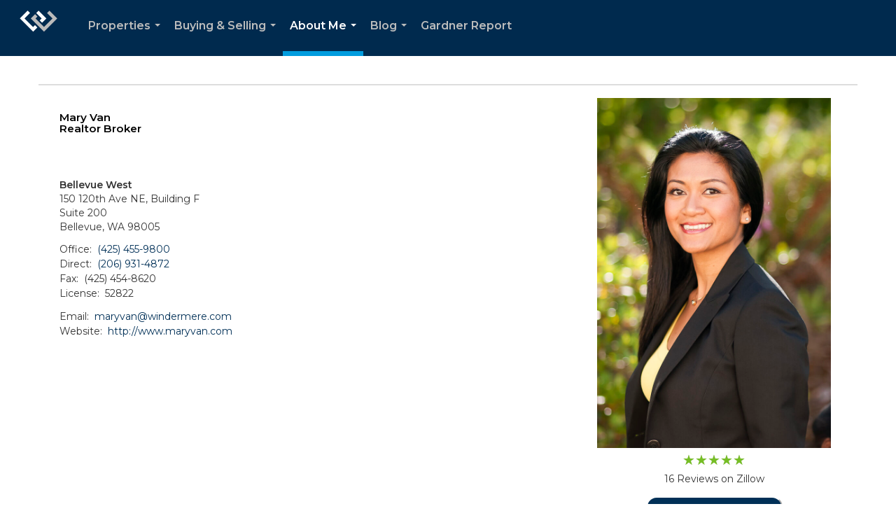

--- FILE ---
content_type: text/html; charset=utf-8
request_url: https://www.google.com/recaptcha/api2/anchor?ar=1&k=6LdmtrYUAAAAAAHk0DIYZUZov8ZzYGbtAIozmHtV&co=aHR0cHM6Ly9tYXJ5dmFuLmNvbTo0NDM.&hl=en&v=PoyoqOPhxBO7pBk68S4YbpHZ&size=invisible&anchor-ms=20000&execute-ms=30000&cb=qfn3kx5p7k2m
body_size: 48693
content:
<!DOCTYPE HTML><html dir="ltr" lang="en"><head><meta http-equiv="Content-Type" content="text/html; charset=UTF-8">
<meta http-equiv="X-UA-Compatible" content="IE=edge">
<title>reCAPTCHA</title>
<style type="text/css">
/* cyrillic-ext */
@font-face {
  font-family: 'Roboto';
  font-style: normal;
  font-weight: 400;
  font-stretch: 100%;
  src: url(//fonts.gstatic.com/s/roboto/v48/KFO7CnqEu92Fr1ME7kSn66aGLdTylUAMa3GUBHMdazTgWw.woff2) format('woff2');
  unicode-range: U+0460-052F, U+1C80-1C8A, U+20B4, U+2DE0-2DFF, U+A640-A69F, U+FE2E-FE2F;
}
/* cyrillic */
@font-face {
  font-family: 'Roboto';
  font-style: normal;
  font-weight: 400;
  font-stretch: 100%;
  src: url(//fonts.gstatic.com/s/roboto/v48/KFO7CnqEu92Fr1ME7kSn66aGLdTylUAMa3iUBHMdazTgWw.woff2) format('woff2');
  unicode-range: U+0301, U+0400-045F, U+0490-0491, U+04B0-04B1, U+2116;
}
/* greek-ext */
@font-face {
  font-family: 'Roboto';
  font-style: normal;
  font-weight: 400;
  font-stretch: 100%;
  src: url(//fonts.gstatic.com/s/roboto/v48/KFO7CnqEu92Fr1ME7kSn66aGLdTylUAMa3CUBHMdazTgWw.woff2) format('woff2');
  unicode-range: U+1F00-1FFF;
}
/* greek */
@font-face {
  font-family: 'Roboto';
  font-style: normal;
  font-weight: 400;
  font-stretch: 100%;
  src: url(//fonts.gstatic.com/s/roboto/v48/KFO7CnqEu92Fr1ME7kSn66aGLdTylUAMa3-UBHMdazTgWw.woff2) format('woff2');
  unicode-range: U+0370-0377, U+037A-037F, U+0384-038A, U+038C, U+038E-03A1, U+03A3-03FF;
}
/* math */
@font-face {
  font-family: 'Roboto';
  font-style: normal;
  font-weight: 400;
  font-stretch: 100%;
  src: url(//fonts.gstatic.com/s/roboto/v48/KFO7CnqEu92Fr1ME7kSn66aGLdTylUAMawCUBHMdazTgWw.woff2) format('woff2');
  unicode-range: U+0302-0303, U+0305, U+0307-0308, U+0310, U+0312, U+0315, U+031A, U+0326-0327, U+032C, U+032F-0330, U+0332-0333, U+0338, U+033A, U+0346, U+034D, U+0391-03A1, U+03A3-03A9, U+03B1-03C9, U+03D1, U+03D5-03D6, U+03F0-03F1, U+03F4-03F5, U+2016-2017, U+2034-2038, U+203C, U+2040, U+2043, U+2047, U+2050, U+2057, U+205F, U+2070-2071, U+2074-208E, U+2090-209C, U+20D0-20DC, U+20E1, U+20E5-20EF, U+2100-2112, U+2114-2115, U+2117-2121, U+2123-214F, U+2190, U+2192, U+2194-21AE, U+21B0-21E5, U+21F1-21F2, U+21F4-2211, U+2213-2214, U+2216-22FF, U+2308-230B, U+2310, U+2319, U+231C-2321, U+2336-237A, U+237C, U+2395, U+239B-23B7, U+23D0, U+23DC-23E1, U+2474-2475, U+25AF, U+25B3, U+25B7, U+25BD, U+25C1, U+25CA, U+25CC, U+25FB, U+266D-266F, U+27C0-27FF, U+2900-2AFF, U+2B0E-2B11, U+2B30-2B4C, U+2BFE, U+3030, U+FF5B, U+FF5D, U+1D400-1D7FF, U+1EE00-1EEFF;
}
/* symbols */
@font-face {
  font-family: 'Roboto';
  font-style: normal;
  font-weight: 400;
  font-stretch: 100%;
  src: url(//fonts.gstatic.com/s/roboto/v48/KFO7CnqEu92Fr1ME7kSn66aGLdTylUAMaxKUBHMdazTgWw.woff2) format('woff2');
  unicode-range: U+0001-000C, U+000E-001F, U+007F-009F, U+20DD-20E0, U+20E2-20E4, U+2150-218F, U+2190, U+2192, U+2194-2199, U+21AF, U+21E6-21F0, U+21F3, U+2218-2219, U+2299, U+22C4-22C6, U+2300-243F, U+2440-244A, U+2460-24FF, U+25A0-27BF, U+2800-28FF, U+2921-2922, U+2981, U+29BF, U+29EB, U+2B00-2BFF, U+4DC0-4DFF, U+FFF9-FFFB, U+10140-1018E, U+10190-1019C, U+101A0, U+101D0-101FD, U+102E0-102FB, U+10E60-10E7E, U+1D2C0-1D2D3, U+1D2E0-1D37F, U+1F000-1F0FF, U+1F100-1F1AD, U+1F1E6-1F1FF, U+1F30D-1F30F, U+1F315, U+1F31C, U+1F31E, U+1F320-1F32C, U+1F336, U+1F378, U+1F37D, U+1F382, U+1F393-1F39F, U+1F3A7-1F3A8, U+1F3AC-1F3AF, U+1F3C2, U+1F3C4-1F3C6, U+1F3CA-1F3CE, U+1F3D4-1F3E0, U+1F3ED, U+1F3F1-1F3F3, U+1F3F5-1F3F7, U+1F408, U+1F415, U+1F41F, U+1F426, U+1F43F, U+1F441-1F442, U+1F444, U+1F446-1F449, U+1F44C-1F44E, U+1F453, U+1F46A, U+1F47D, U+1F4A3, U+1F4B0, U+1F4B3, U+1F4B9, U+1F4BB, U+1F4BF, U+1F4C8-1F4CB, U+1F4D6, U+1F4DA, U+1F4DF, U+1F4E3-1F4E6, U+1F4EA-1F4ED, U+1F4F7, U+1F4F9-1F4FB, U+1F4FD-1F4FE, U+1F503, U+1F507-1F50B, U+1F50D, U+1F512-1F513, U+1F53E-1F54A, U+1F54F-1F5FA, U+1F610, U+1F650-1F67F, U+1F687, U+1F68D, U+1F691, U+1F694, U+1F698, U+1F6AD, U+1F6B2, U+1F6B9-1F6BA, U+1F6BC, U+1F6C6-1F6CF, U+1F6D3-1F6D7, U+1F6E0-1F6EA, U+1F6F0-1F6F3, U+1F6F7-1F6FC, U+1F700-1F7FF, U+1F800-1F80B, U+1F810-1F847, U+1F850-1F859, U+1F860-1F887, U+1F890-1F8AD, U+1F8B0-1F8BB, U+1F8C0-1F8C1, U+1F900-1F90B, U+1F93B, U+1F946, U+1F984, U+1F996, U+1F9E9, U+1FA00-1FA6F, U+1FA70-1FA7C, U+1FA80-1FA89, U+1FA8F-1FAC6, U+1FACE-1FADC, U+1FADF-1FAE9, U+1FAF0-1FAF8, U+1FB00-1FBFF;
}
/* vietnamese */
@font-face {
  font-family: 'Roboto';
  font-style: normal;
  font-weight: 400;
  font-stretch: 100%;
  src: url(//fonts.gstatic.com/s/roboto/v48/KFO7CnqEu92Fr1ME7kSn66aGLdTylUAMa3OUBHMdazTgWw.woff2) format('woff2');
  unicode-range: U+0102-0103, U+0110-0111, U+0128-0129, U+0168-0169, U+01A0-01A1, U+01AF-01B0, U+0300-0301, U+0303-0304, U+0308-0309, U+0323, U+0329, U+1EA0-1EF9, U+20AB;
}
/* latin-ext */
@font-face {
  font-family: 'Roboto';
  font-style: normal;
  font-weight: 400;
  font-stretch: 100%;
  src: url(//fonts.gstatic.com/s/roboto/v48/KFO7CnqEu92Fr1ME7kSn66aGLdTylUAMa3KUBHMdazTgWw.woff2) format('woff2');
  unicode-range: U+0100-02BA, U+02BD-02C5, U+02C7-02CC, U+02CE-02D7, U+02DD-02FF, U+0304, U+0308, U+0329, U+1D00-1DBF, U+1E00-1E9F, U+1EF2-1EFF, U+2020, U+20A0-20AB, U+20AD-20C0, U+2113, U+2C60-2C7F, U+A720-A7FF;
}
/* latin */
@font-face {
  font-family: 'Roboto';
  font-style: normal;
  font-weight: 400;
  font-stretch: 100%;
  src: url(//fonts.gstatic.com/s/roboto/v48/KFO7CnqEu92Fr1ME7kSn66aGLdTylUAMa3yUBHMdazQ.woff2) format('woff2');
  unicode-range: U+0000-00FF, U+0131, U+0152-0153, U+02BB-02BC, U+02C6, U+02DA, U+02DC, U+0304, U+0308, U+0329, U+2000-206F, U+20AC, U+2122, U+2191, U+2193, U+2212, U+2215, U+FEFF, U+FFFD;
}
/* cyrillic-ext */
@font-face {
  font-family: 'Roboto';
  font-style: normal;
  font-weight: 500;
  font-stretch: 100%;
  src: url(//fonts.gstatic.com/s/roboto/v48/KFO7CnqEu92Fr1ME7kSn66aGLdTylUAMa3GUBHMdazTgWw.woff2) format('woff2');
  unicode-range: U+0460-052F, U+1C80-1C8A, U+20B4, U+2DE0-2DFF, U+A640-A69F, U+FE2E-FE2F;
}
/* cyrillic */
@font-face {
  font-family: 'Roboto';
  font-style: normal;
  font-weight: 500;
  font-stretch: 100%;
  src: url(//fonts.gstatic.com/s/roboto/v48/KFO7CnqEu92Fr1ME7kSn66aGLdTylUAMa3iUBHMdazTgWw.woff2) format('woff2');
  unicode-range: U+0301, U+0400-045F, U+0490-0491, U+04B0-04B1, U+2116;
}
/* greek-ext */
@font-face {
  font-family: 'Roboto';
  font-style: normal;
  font-weight: 500;
  font-stretch: 100%;
  src: url(//fonts.gstatic.com/s/roboto/v48/KFO7CnqEu92Fr1ME7kSn66aGLdTylUAMa3CUBHMdazTgWw.woff2) format('woff2');
  unicode-range: U+1F00-1FFF;
}
/* greek */
@font-face {
  font-family: 'Roboto';
  font-style: normal;
  font-weight: 500;
  font-stretch: 100%;
  src: url(//fonts.gstatic.com/s/roboto/v48/KFO7CnqEu92Fr1ME7kSn66aGLdTylUAMa3-UBHMdazTgWw.woff2) format('woff2');
  unicode-range: U+0370-0377, U+037A-037F, U+0384-038A, U+038C, U+038E-03A1, U+03A3-03FF;
}
/* math */
@font-face {
  font-family: 'Roboto';
  font-style: normal;
  font-weight: 500;
  font-stretch: 100%;
  src: url(//fonts.gstatic.com/s/roboto/v48/KFO7CnqEu92Fr1ME7kSn66aGLdTylUAMawCUBHMdazTgWw.woff2) format('woff2');
  unicode-range: U+0302-0303, U+0305, U+0307-0308, U+0310, U+0312, U+0315, U+031A, U+0326-0327, U+032C, U+032F-0330, U+0332-0333, U+0338, U+033A, U+0346, U+034D, U+0391-03A1, U+03A3-03A9, U+03B1-03C9, U+03D1, U+03D5-03D6, U+03F0-03F1, U+03F4-03F5, U+2016-2017, U+2034-2038, U+203C, U+2040, U+2043, U+2047, U+2050, U+2057, U+205F, U+2070-2071, U+2074-208E, U+2090-209C, U+20D0-20DC, U+20E1, U+20E5-20EF, U+2100-2112, U+2114-2115, U+2117-2121, U+2123-214F, U+2190, U+2192, U+2194-21AE, U+21B0-21E5, U+21F1-21F2, U+21F4-2211, U+2213-2214, U+2216-22FF, U+2308-230B, U+2310, U+2319, U+231C-2321, U+2336-237A, U+237C, U+2395, U+239B-23B7, U+23D0, U+23DC-23E1, U+2474-2475, U+25AF, U+25B3, U+25B7, U+25BD, U+25C1, U+25CA, U+25CC, U+25FB, U+266D-266F, U+27C0-27FF, U+2900-2AFF, U+2B0E-2B11, U+2B30-2B4C, U+2BFE, U+3030, U+FF5B, U+FF5D, U+1D400-1D7FF, U+1EE00-1EEFF;
}
/* symbols */
@font-face {
  font-family: 'Roboto';
  font-style: normal;
  font-weight: 500;
  font-stretch: 100%;
  src: url(//fonts.gstatic.com/s/roboto/v48/KFO7CnqEu92Fr1ME7kSn66aGLdTylUAMaxKUBHMdazTgWw.woff2) format('woff2');
  unicode-range: U+0001-000C, U+000E-001F, U+007F-009F, U+20DD-20E0, U+20E2-20E4, U+2150-218F, U+2190, U+2192, U+2194-2199, U+21AF, U+21E6-21F0, U+21F3, U+2218-2219, U+2299, U+22C4-22C6, U+2300-243F, U+2440-244A, U+2460-24FF, U+25A0-27BF, U+2800-28FF, U+2921-2922, U+2981, U+29BF, U+29EB, U+2B00-2BFF, U+4DC0-4DFF, U+FFF9-FFFB, U+10140-1018E, U+10190-1019C, U+101A0, U+101D0-101FD, U+102E0-102FB, U+10E60-10E7E, U+1D2C0-1D2D3, U+1D2E0-1D37F, U+1F000-1F0FF, U+1F100-1F1AD, U+1F1E6-1F1FF, U+1F30D-1F30F, U+1F315, U+1F31C, U+1F31E, U+1F320-1F32C, U+1F336, U+1F378, U+1F37D, U+1F382, U+1F393-1F39F, U+1F3A7-1F3A8, U+1F3AC-1F3AF, U+1F3C2, U+1F3C4-1F3C6, U+1F3CA-1F3CE, U+1F3D4-1F3E0, U+1F3ED, U+1F3F1-1F3F3, U+1F3F5-1F3F7, U+1F408, U+1F415, U+1F41F, U+1F426, U+1F43F, U+1F441-1F442, U+1F444, U+1F446-1F449, U+1F44C-1F44E, U+1F453, U+1F46A, U+1F47D, U+1F4A3, U+1F4B0, U+1F4B3, U+1F4B9, U+1F4BB, U+1F4BF, U+1F4C8-1F4CB, U+1F4D6, U+1F4DA, U+1F4DF, U+1F4E3-1F4E6, U+1F4EA-1F4ED, U+1F4F7, U+1F4F9-1F4FB, U+1F4FD-1F4FE, U+1F503, U+1F507-1F50B, U+1F50D, U+1F512-1F513, U+1F53E-1F54A, U+1F54F-1F5FA, U+1F610, U+1F650-1F67F, U+1F687, U+1F68D, U+1F691, U+1F694, U+1F698, U+1F6AD, U+1F6B2, U+1F6B9-1F6BA, U+1F6BC, U+1F6C6-1F6CF, U+1F6D3-1F6D7, U+1F6E0-1F6EA, U+1F6F0-1F6F3, U+1F6F7-1F6FC, U+1F700-1F7FF, U+1F800-1F80B, U+1F810-1F847, U+1F850-1F859, U+1F860-1F887, U+1F890-1F8AD, U+1F8B0-1F8BB, U+1F8C0-1F8C1, U+1F900-1F90B, U+1F93B, U+1F946, U+1F984, U+1F996, U+1F9E9, U+1FA00-1FA6F, U+1FA70-1FA7C, U+1FA80-1FA89, U+1FA8F-1FAC6, U+1FACE-1FADC, U+1FADF-1FAE9, U+1FAF0-1FAF8, U+1FB00-1FBFF;
}
/* vietnamese */
@font-face {
  font-family: 'Roboto';
  font-style: normal;
  font-weight: 500;
  font-stretch: 100%;
  src: url(//fonts.gstatic.com/s/roboto/v48/KFO7CnqEu92Fr1ME7kSn66aGLdTylUAMa3OUBHMdazTgWw.woff2) format('woff2');
  unicode-range: U+0102-0103, U+0110-0111, U+0128-0129, U+0168-0169, U+01A0-01A1, U+01AF-01B0, U+0300-0301, U+0303-0304, U+0308-0309, U+0323, U+0329, U+1EA0-1EF9, U+20AB;
}
/* latin-ext */
@font-face {
  font-family: 'Roboto';
  font-style: normal;
  font-weight: 500;
  font-stretch: 100%;
  src: url(//fonts.gstatic.com/s/roboto/v48/KFO7CnqEu92Fr1ME7kSn66aGLdTylUAMa3KUBHMdazTgWw.woff2) format('woff2');
  unicode-range: U+0100-02BA, U+02BD-02C5, U+02C7-02CC, U+02CE-02D7, U+02DD-02FF, U+0304, U+0308, U+0329, U+1D00-1DBF, U+1E00-1E9F, U+1EF2-1EFF, U+2020, U+20A0-20AB, U+20AD-20C0, U+2113, U+2C60-2C7F, U+A720-A7FF;
}
/* latin */
@font-face {
  font-family: 'Roboto';
  font-style: normal;
  font-weight: 500;
  font-stretch: 100%;
  src: url(//fonts.gstatic.com/s/roboto/v48/KFO7CnqEu92Fr1ME7kSn66aGLdTylUAMa3yUBHMdazQ.woff2) format('woff2');
  unicode-range: U+0000-00FF, U+0131, U+0152-0153, U+02BB-02BC, U+02C6, U+02DA, U+02DC, U+0304, U+0308, U+0329, U+2000-206F, U+20AC, U+2122, U+2191, U+2193, U+2212, U+2215, U+FEFF, U+FFFD;
}
/* cyrillic-ext */
@font-face {
  font-family: 'Roboto';
  font-style: normal;
  font-weight: 900;
  font-stretch: 100%;
  src: url(//fonts.gstatic.com/s/roboto/v48/KFO7CnqEu92Fr1ME7kSn66aGLdTylUAMa3GUBHMdazTgWw.woff2) format('woff2');
  unicode-range: U+0460-052F, U+1C80-1C8A, U+20B4, U+2DE0-2DFF, U+A640-A69F, U+FE2E-FE2F;
}
/* cyrillic */
@font-face {
  font-family: 'Roboto';
  font-style: normal;
  font-weight: 900;
  font-stretch: 100%;
  src: url(//fonts.gstatic.com/s/roboto/v48/KFO7CnqEu92Fr1ME7kSn66aGLdTylUAMa3iUBHMdazTgWw.woff2) format('woff2');
  unicode-range: U+0301, U+0400-045F, U+0490-0491, U+04B0-04B1, U+2116;
}
/* greek-ext */
@font-face {
  font-family: 'Roboto';
  font-style: normal;
  font-weight: 900;
  font-stretch: 100%;
  src: url(//fonts.gstatic.com/s/roboto/v48/KFO7CnqEu92Fr1ME7kSn66aGLdTylUAMa3CUBHMdazTgWw.woff2) format('woff2');
  unicode-range: U+1F00-1FFF;
}
/* greek */
@font-face {
  font-family: 'Roboto';
  font-style: normal;
  font-weight: 900;
  font-stretch: 100%;
  src: url(//fonts.gstatic.com/s/roboto/v48/KFO7CnqEu92Fr1ME7kSn66aGLdTylUAMa3-UBHMdazTgWw.woff2) format('woff2');
  unicode-range: U+0370-0377, U+037A-037F, U+0384-038A, U+038C, U+038E-03A1, U+03A3-03FF;
}
/* math */
@font-face {
  font-family: 'Roboto';
  font-style: normal;
  font-weight: 900;
  font-stretch: 100%;
  src: url(//fonts.gstatic.com/s/roboto/v48/KFO7CnqEu92Fr1ME7kSn66aGLdTylUAMawCUBHMdazTgWw.woff2) format('woff2');
  unicode-range: U+0302-0303, U+0305, U+0307-0308, U+0310, U+0312, U+0315, U+031A, U+0326-0327, U+032C, U+032F-0330, U+0332-0333, U+0338, U+033A, U+0346, U+034D, U+0391-03A1, U+03A3-03A9, U+03B1-03C9, U+03D1, U+03D5-03D6, U+03F0-03F1, U+03F4-03F5, U+2016-2017, U+2034-2038, U+203C, U+2040, U+2043, U+2047, U+2050, U+2057, U+205F, U+2070-2071, U+2074-208E, U+2090-209C, U+20D0-20DC, U+20E1, U+20E5-20EF, U+2100-2112, U+2114-2115, U+2117-2121, U+2123-214F, U+2190, U+2192, U+2194-21AE, U+21B0-21E5, U+21F1-21F2, U+21F4-2211, U+2213-2214, U+2216-22FF, U+2308-230B, U+2310, U+2319, U+231C-2321, U+2336-237A, U+237C, U+2395, U+239B-23B7, U+23D0, U+23DC-23E1, U+2474-2475, U+25AF, U+25B3, U+25B7, U+25BD, U+25C1, U+25CA, U+25CC, U+25FB, U+266D-266F, U+27C0-27FF, U+2900-2AFF, U+2B0E-2B11, U+2B30-2B4C, U+2BFE, U+3030, U+FF5B, U+FF5D, U+1D400-1D7FF, U+1EE00-1EEFF;
}
/* symbols */
@font-face {
  font-family: 'Roboto';
  font-style: normal;
  font-weight: 900;
  font-stretch: 100%;
  src: url(//fonts.gstatic.com/s/roboto/v48/KFO7CnqEu92Fr1ME7kSn66aGLdTylUAMaxKUBHMdazTgWw.woff2) format('woff2');
  unicode-range: U+0001-000C, U+000E-001F, U+007F-009F, U+20DD-20E0, U+20E2-20E4, U+2150-218F, U+2190, U+2192, U+2194-2199, U+21AF, U+21E6-21F0, U+21F3, U+2218-2219, U+2299, U+22C4-22C6, U+2300-243F, U+2440-244A, U+2460-24FF, U+25A0-27BF, U+2800-28FF, U+2921-2922, U+2981, U+29BF, U+29EB, U+2B00-2BFF, U+4DC0-4DFF, U+FFF9-FFFB, U+10140-1018E, U+10190-1019C, U+101A0, U+101D0-101FD, U+102E0-102FB, U+10E60-10E7E, U+1D2C0-1D2D3, U+1D2E0-1D37F, U+1F000-1F0FF, U+1F100-1F1AD, U+1F1E6-1F1FF, U+1F30D-1F30F, U+1F315, U+1F31C, U+1F31E, U+1F320-1F32C, U+1F336, U+1F378, U+1F37D, U+1F382, U+1F393-1F39F, U+1F3A7-1F3A8, U+1F3AC-1F3AF, U+1F3C2, U+1F3C4-1F3C6, U+1F3CA-1F3CE, U+1F3D4-1F3E0, U+1F3ED, U+1F3F1-1F3F3, U+1F3F5-1F3F7, U+1F408, U+1F415, U+1F41F, U+1F426, U+1F43F, U+1F441-1F442, U+1F444, U+1F446-1F449, U+1F44C-1F44E, U+1F453, U+1F46A, U+1F47D, U+1F4A3, U+1F4B0, U+1F4B3, U+1F4B9, U+1F4BB, U+1F4BF, U+1F4C8-1F4CB, U+1F4D6, U+1F4DA, U+1F4DF, U+1F4E3-1F4E6, U+1F4EA-1F4ED, U+1F4F7, U+1F4F9-1F4FB, U+1F4FD-1F4FE, U+1F503, U+1F507-1F50B, U+1F50D, U+1F512-1F513, U+1F53E-1F54A, U+1F54F-1F5FA, U+1F610, U+1F650-1F67F, U+1F687, U+1F68D, U+1F691, U+1F694, U+1F698, U+1F6AD, U+1F6B2, U+1F6B9-1F6BA, U+1F6BC, U+1F6C6-1F6CF, U+1F6D3-1F6D7, U+1F6E0-1F6EA, U+1F6F0-1F6F3, U+1F6F7-1F6FC, U+1F700-1F7FF, U+1F800-1F80B, U+1F810-1F847, U+1F850-1F859, U+1F860-1F887, U+1F890-1F8AD, U+1F8B0-1F8BB, U+1F8C0-1F8C1, U+1F900-1F90B, U+1F93B, U+1F946, U+1F984, U+1F996, U+1F9E9, U+1FA00-1FA6F, U+1FA70-1FA7C, U+1FA80-1FA89, U+1FA8F-1FAC6, U+1FACE-1FADC, U+1FADF-1FAE9, U+1FAF0-1FAF8, U+1FB00-1FBFF;
}
/* vietnamese */
@font-face {
  font-family: 'Roboto';
  font-style: normal;
  font-weight: 900;
  font-stretch: 100%;
  src: url(//fonts.gstatic.com/s/roboto/v48/KFO7CnqEu92Fr1ME7kSn66aGLdTylUAMa3OUBHMdazTgWw.woff2) format('woff2');
  unicode-range: U+0102-0103, U+0110-0111, U+0128-0129, U+0168-0169, U+01A0-01A1, U+01AF-01B0, U+0300-0301, U+0303-0304, U+0308-0309, U+0323, U+0329, U+1EA0-1EF9, U+20AB;
}
/* latin-ext */
@font-face {
  font-family: 'Roboto';
  font-style: normal;
  font-weight: 900;
  font-stretch: 100%;
  src: url(//fonts.gstatic.com/s/roboto/v48/KFO7CnqEu92Fr1ME7kSn66aGLdTylUAMa3KUBHMdazTgWw.woff2) format('woff2');
  unicode-range: U+0100-02BA, U+02BD-02C5, U+02C7-02CC, U+02CE-02D7, U+02DD-02FF, U+0304, U+0308, U+0329, U+1D00-1DBF, U+1E00-1E9F, U+1EF2-1EFF, U+2020, U+20A0-20AB, U+20AD-20C0, U+2113, U+2C60-2C7F, U+A720-A7FF;
}
/* latin */
@font-face {
  font-family: 'Roboto';
  font-style: normal;
  font-weight: 900;
  font-stretch: 100%;
  src: url(//fonts.gstatic.com/s/roboto/v48/KFO7CnqEu92Fr1ME7kSn66aGLdTylUAMa3yUBHMdazQ.woff2) format('woff2');
  unicode-range: U+0000-00FF, U+0131, U+0152-0153, U+02BB-02BC, U+02C6, U+02DA, U+02DC, U+0304, U+0308, U+0329, U+2000-206F, U+20AC, U+2122, U+2191, U+2193, U+2212, U+2215, U+FEFF, U+FFFD;
}

</style>
<link rel="stylesheet" type="text/css" href="https://www.gstatic.com/recaptcha/releases/PoyoqOPhxBO7pBk68S4YbpHZ/styles__ltr.css">
<script nonce="2GWa8dWMLsCeWWwKLyp6VA" type="text/javascript">window['__recaptcha_api'] = 'https://www.google.com/recaptcha/api2/';</script>
<script type="text/javascript" src="https://www.gstatic.com/recaptcha/releases/PoyoqOPhxBO7pBk68S4YbpHZ/recaptcha__en.js" nonce="2GWa8dWMLsCeWWwKLyp6VA">
      
    </script></head>
<body><div id="rc-anchor-alert" class="rc-anchor-alert"></div>
<input type="hidden" id="recaptcha-token" value="[base64]">
<script type="text/javascript" nonce="2GWa8dWMLsCeWWwKLyp6VA">
      recaptcha.anchor.Main.init("[\x22ainput\x22,[\x22bgdata\x22,\x22\x22,\[base64]/[base64]/[base64]/[base64]/[base64]/[base64]/[base64]/[base64]/[base64]/[base64]\\u003d\x22,\[base64]\x22,\[base64]/w6PCrC91HMOWLSYFw6B9w53DiwPCk8KEw4U7w6LDo8O1dsOMLcK8RsKHSMOwwoIFQ8OdGk8uZMKWw5HCisOjwrXCg8Kew4PCisO6CVloKmXClcO/Ln5XeiM6RTl4w5bCssKFPBrCq8OPO2nChFd5wpMAw7vCkcKRw6dWIMOxwqMBViDCicOZw7NfPRXDo2ptw7rCtsOZw7fCtz3Dl2XDj8KiwocEw6QUcgY9w5vClBfCoMKIwoxSw4fCh8OMWMOmwrl2wrxBwrfDi2/DlcO2NmTDgsOqw5zDicOCf8K4w7lmwpYQcUQwMwt3FVnDlXhAwrc+w6bDqcK2w5/Do8OqLcOwwr4vasK+UsKDw6jCgGQzAwTCrVjDpFzDncKEw73DnsOrwq5tw5YDdiDDrADCnUXCgB3DkcO7w4V9MsKcwpNuXsK1KMOjD8Ofw4HCssKzw6tPwqJsw4jDmzk7w6A/wpDDsxdgdsOWXsOBw7PDtsOURhIzwoPDmBZ+Qw1PDi/Dr8K7bcK0fCAJcMO3UsKkwq7DlcOVw6vDtsKvaE3Cr8OUUcOPw5zDgMOuWH3Dq0gcw4bDlsKHewDCgcOkwqTDsG3Cl8OsZsOoXcORf8KEw4/Cu8OOOsOEwrF/[base64]/DkzsswqrDohLDiG7Dv8KjAF3ChsKiw590dsKZPRI/NwrDrl87wrJDBCTDqVzDqMOKw4k3wpJ9w795EMO/wrR5PMKWwoo+ejQjw6TDnsOcJMOTZQUTwpFiZ8KFwq52MDx8w5fDjsOGw4Y/[base64]/Drig7C2TDiHbDsMKuw4nDkAo1w4DCtMO4Y8O7AEsaw5rCuHlewq5JdsOswq/CglbCl8K2wrNPIsOsw43DiSbCmQfDiMKyAgZCw4QwG2didsOAwo0WNgjCpcOmwrgVw7XDn8KCGjIMw697w5nDt8K9WDR2TsKTFkVswowAwrDDnE10DsKCwqQvFVlpMCZpFH0+w5NifcOBOcOeUi/CtcOVfF/[base64]/[base64]/DtsOGbnnCnyfDgUF4ei5bwrzCv0HDpW5Pwo/Dswdywr09wqUSIsK3w7RfIXTCusKrw4N2KRATGcOTw5XDmE4nEBfDuT7CpsOkwqFdw4PDiR7Do8Oyc8OIwoLCt8Ohw5J6w4lyw6zDqsO8wo9wwr1Swq7CosOqLsOGTMKJdHk4BcODw6fCl8O+OsKUw5fCpGHDh8K8ZDvDsMO/[base64]/HgxJcDgHwqXCgm/Cq0jDtcOAexUMJcK0M8OdwrxmccOIw4PCtg7DlifCtRzCrGplwrFcR0x0w4/CisK9Rg3DicOWw4TCh1htwqcuw6HDlC/CiMKqM8KzwofDscKhw7LCvVXDnsOzwr9BFXrDgsKGw5nDtDVRw45rDx/[base64]/DhsKBA8Klw7TDrC3DrcOYwrjDjUDCsw9Swo97wrsPO0nCk8Omw6fCvsOHXsOFAgHCscONajo/[base64]/w7bDkjRQYMOyw4HDkcK9bDbDiMOpwpIwBytVwrUOw6HDq8O7H8Ojw6LCl8KIw404w78Yw6YCw7vDlsKwUMOldgTCuMKtR3kOM3bDoCFpaiHCh8KMTcOxwrENw5BWw7Nzw5bDtcKIwqFgw5HCmsKPw7pdw4fDusOwwoQLOsOiMcO7WcKUJyN8Vj/CtsOecMKKw6/[base64]/woRERH10w4w6w5ILLsKPcsOVw4zDiipqc8KgGkjCsDYtw6p4T3/CgMKvw64Fw7TDp8KPDwErwq9cdQMrwrBHYsO2wppsKsOLwoXCtkV7wprDr8Obw6g+eCt4OcOcCT5lwoYwEcKKw4rCpMOWw48WwprDumN0wrBbwptZSCkIJ8OXA0HDrQnCocOGw50Tw7E8w4p7Wl4lRcK/[base64]/CvHDCl8OGw7TCjcOQw4grellFe8KWcDPDj8K/Lzx7wqUbwqrDmMO0w4LCv8OUw4DCvWpIw4XCs8OgwrcDwp3Cnw4ywo7Cu8Kww6xYw4gYF8K6QMOAw4XDgx1xBx8kwpbDjMKjwrHCin/[base64]/ChsODbQ1Tw65sw4vCv8KMD33CuVrCmypzw6HCnsOUb8KRw4IWwqB7wpTCsMKPUcOiEFPCmsKBw5DDlxrCvGLDrsKMwo1vB8OESF0DesKNNsKBU8OvMlATA8K2wpkxHXXCjcODbcObw5JBwpM5dXlbw7hdwpjDt8O6a8KtwrAnw7TDscKFwqfDnUoKBcK1wo/DmXPDgMOvw7U6wqlRw43Cv8O7w7zDjjZJw4hDwoFUw4jCjCfDnlpmFnx9OcKVwqQHbcOLw57Dt0/[base64]/DusOVK8KeOcOCKkIswpoawoLCqcO/[base64]/CvMOzwrx4wqYdwrthX8Kjw6LCt8OlwqrDqR/Cv0U9KsOgNMOLTmTChcOIYwoCQsOIcER8NjbDrcOzwr/DqHbDk8KTw6sLw5A7woMgwooIQH3CrMOkEMK8P8O7LMKubcK7wpdkw4oYWzwGHm47wofDhU3DrDl4wo3CjcOeVA8/KAbDhcKdQRFWMcOhBhrClcKDXSI0wrZ1wp3ClcOHamnCjy/Dg8K+wrnCgMKvF07CnlnDjV/CnsOfNF7Dmj0lPgzDshAVw47DusOFUQvDuRoXw5rCg8Kkw7PCl8O/SCJWdCc5AcKdwptTIcOoPU59w6AHw4rCj3bDvMKNw6oIazxfwpxfw7pCwqvDqz7CsMK+w4RuwrEjw5zDoXN4FFTDhzzCpVplPyY8VcOswoJoUcOYwprDgsKqCsOawqXCksOoNQ9PAAvDgMOxwqs5ZBvDs2MMJC4gNsOIAAzCkcK1w5IwHDdZQxbDucK/IMKuHcKBwrjDscOiJmDCgGvDgDkxw67DrMO+emXDrxYMPzrDhiYww7EdH8OhJw/DsRjDjMKhVGU/KlnClR4Vw54FfF4uwoxrwqw2dVPDoMO4wrPCtW0hbsKQJsK6TcO2D0EXMsKyPsKSw6F8w4rCtxtsEBLCnSI5dcKIIXsiBDAjQm1BAknCiVHCmTfDsSI4wqYMw6V2S8O2N1UvdcK6w7jCk8Owwo/CsmJww7cbTMKoXMODVHPCuVVaw5BLLXbDhSPCncO1w4/[base64]/[base64]/[base64]/[base64]/bcKKFsO3NsOaAcKdwrAYM8KOTzYDw6rDnCduw55cwqHCiEDDhMO9BsOxAznDq8Kiw7vDihMFw6g5NEIqw4wdWsKgF8Oow6dFIypVwoVJGQHDuU5gZ8OoUhMSY8KPw5DCsCZ4f8KvfsOdTcOCBmnDr3PDu8KAwprCm8Kawo/DpcK7a8K3wqEfYMKNw74twpXCogkzwrJMw5zDijLDrAszO8OwC8OWez5rwqsmTsKENMOJJh95InHDoB/DqlbCkx3Dk8OZasOwwrHDhwNhwqs9asKwIzHDvcO2w6JWSW9Pw4VEw6MdaMKpwrg4ADLDtSogw59KwpRjCXg/w6/Do8O0dUnChjbCosKjWcKxLMKKPyh7W8KNw7fCksKuwrhDQ8Kmw5dBUjYGTxjDs8KIw6xLwp8odsKewrEZFWlJPi/DizxdwqDCnMKXw7fClUd8wqMnSCnDisKHH2IpwoXCjsKqfx5jCD3DjcO+w5YMw4HDlMKlV2M1wrkZSsO9W8OnYgDDrXcJw65MwqvCusK+EsKdZyMKwqrCtV1DwqLDhMOAwr/[base64]/DkcKpIGhvJyvDnMOOwoF/MMKIwozCo8OVw5jDhhYFRVDDjMKjwqDCgFUiwozCvsOYwpszw7nDrcK8wrrCpcKESiopwqfCm1HDoW09wrnDm8KewokuKsK4w4hIJcKRwq5fKMKFwpnDs8OxW8O6HsKdw7/Cg1/[base64]/CjMKgYU0XPcKNT8Kjw6rDqnHDlkMlwpjDssOVfMO5w5nCoVjDjMO9w6bDosK4H8OswqfDnSBLw7ZCI8Kuw5XDqV5pf13DjAIJw5/CpcKhOMOFw7rDmsKMOMKpw7pZfsOEQsKDbsKZOmkwwpdYwq1KwpNLwpPDhHoXwrBETGDDmVk8wpzDusKQFwMsWH9rUQrDisOkwrvDsxVpw44EO0l1InIhwqsFCQEwJ2xWV0nCrG1hw7PDp3PClMKbw7/Csno7LlNnwpHDhmDDucOIw6ZewqF+w7rDlcKqwqwhVCHCuMK5wpE+woVqwqHCg8Khw6XDgmNrdTk0w5wFEXwdfC/DqMOrwp8rQDIRIHklw7LCunbDhVrDlgjCiinDgMKNYBFWw43DvCYHw6TCq8KYUSzDmcOUZsK3woJCbMKJw4BhHiXDqHTDs3zDt2dYwpVZw5o5U8KBw5kIwrZxDB1Uw4XDsTXDpHUXw7prWBfCgMKdTiAaw6NoVcKJacOCwoDCqsKgeUU/wrk1wqc2V8OZw6cbHcKVw6t5UcKJwpxnZsKSwoM5WcKrA8OeCMKJDMOLM8OONTXCnMKcwqVFwrPDmB/Cj2/CtsKOwpcLWUk0aXvCjcOIwozDtCHCksKnTsK1Mwtbb8Kqwp1UHsOawp8gYcO0wr9RCsOPL8O/w4kUfsKqB8Okwp3CpnFowogrX3jCpXvClMKEwoLDn2gGIC3DvsO/[base64]/DosO3YljCt8OSwrrCo2TChMKpw4PCrQ1+wp/CjsOaF0Q/wrwYwrgxIUjCoQB7OsO4w7xIw4nDoDNJw5xCdcOtU8KywrTCocOOwrjDvV8nwrR3wofCk8OtwpDDmXDDhsO7MMKsw7/DvAZWeEYCMFLCj8KgwoZ2w6BFwq4hEcK6LMKwwrjDgwvCiloMw7xIMH7Dp8KLwqBcXWxMCcK4wr0tf8O5bkFow78DwoVeBTrDmcOnw6rCn8OfHQpxw4XDicKawrLDoRfDkm/DgUfCv8OLw71Rw6I0wrHDmhjCmhcEwrApSg/Dl8KqOz/DvsKlbR7CsMOODsKvVBLDtsOww4DCnk0lDsKnw5HCqSVqw4JfwqLClS0ew4UtFRtdW8OcwrlVw7YBw7ETLVdCw6A+wqpdSWUqc8Oqw6vChntBw4lGez06V1/DqcKFw5ZSbcO9KMO2LsOCPcKjwq/ClGoQw5fChsOLEcKcw6oRO8OzVwNzDlZRwolkwqFSPcOlMnrCqCkjEcOPwrzDv8K2w6QBIQrDksOwTlcXKcKowonCusKCw6zDu8OsworDl8Okw73CqHBsYMKdwo05WQkXw67DoETDoMO/w73CoMOnVMOowoXCt8O5wqvClwd4wq1wbsOdwoMjwrZdw7TDmcOTNnfCqHrCnBpWwrUvP8OfwpbDhMKYQcOrw4nCssOAwq1XMhPCk8K6wq/CjcKORB/DlQBqwozDlgUaw7nCsGnCkABRJ3JdXsODBnxlW1XDjmDCrsOzwp/[base64]/DcONwrF1wqbChH/CnsOfC0tyUsODC8KVeGp+SUjCucOCXsKCw6QKOMKZwq57wppIwoFWZcKRw7jCg8O2wrUGN8KlbMO+QQzDnMOnwqPDgcKbwrPCgDZGV8Oiw6bDq0A3w6PCvMOtBcOswrvCkcOTTVhxw7rCtyc3worChsKfalcpDMOYZi/CpMKDwpPDklxCdsOIUmHDocKnLgEARsKlVC1uwrHCgjozw7BVBkvDj8KMwpTDtcOjw5zDmcOsKMOfw6LCtsKJE8Oew7/DqsKzw6HDr0ImY8OGworCosOMw4Y6F2QGd8OJw7LDlx96w61xw6bDhVB3wrrCg1vCssK/w4HDvcOqwrDCssKjUsOjIsKBXsOvw6UMwp8zwrBOw6DDisO4w6soJsKYaWXDoAbCuALDnMKlwrXCn2rChsKDfRhKWgLDoCrDiMK2WMKdXVLDpsKnDXpzV8OgXnDCkcKdasO2w5BHXkIcw4LDisKvwqHDnl4vwqLDgsKTLMKZC8OUQn3DmnJrUX/DjjbCpTvDoQUswpxTI8Olw6NSLMOkTcK2WcO2wrYSexHDvcKSwpNPfsKCw59Zwr3Cm08sw7jDojVdSX1ePFjCjsK5w5t2wqfDtcOYw6NDw5/DoGwNw58oZsO7ecOIR8KpwrzCt8KEJTTCimcXwrAWwrxMw4UHw4NGaMOkw6nCkSQ0TsOuCXvDjsKAMiHDqW5OQmTCoADDoEDDv8K+woM4wqtSECTDtD80wr/CgcKcwr9GaMKvQwPDuCXDssOCw6UCbsOlw6NvHMOIwoXCpMKiw43DusKrwp9ww7UvR8O9wrgjwpjDnxNoEcKKw67CuAZSw7PCmsKfOj9Fw7xYwrHCu8KgwrsZIMKzwpg3wojDi8O4KcKwGMOzw5A8RDbCmMOtw41EPAzChU3CkjsNw5jDqBU0wo/CpMKwEMK5L2BCwrrCvMOwJ2fCvcKIGUnDtVXDsB7DoA8SfMOoQMOBGsOaw5Ftw5YSwr3CnMOPwq/[base64]/Dsnkaw77Cl8OnF8OHwowZO8OUd8OCw4wOwqPCpMOxwq/DhTvDjDjDo27Dvh7CgMOte2PDncOgwopMS1HDjDHCoGrDqwvDgx8jwp3CocKjAmMEwpUwworCksOWw44eUMK6TcKkwpkrw5ogAcKaw6bCkMO6w5VEdsOoWCLCujDCkcKfWk/Ct2xFA8KIwpspw7zCv8KkBAXCnSUZGsKJDcK7FR4Nw74oLsOdOsOIQcOhwqFowr9cR8ORw6pZJQ1Uwq1eZsKRwqt5w4xWw6bCqGZoIsOLwpoLw7URw6TCssOBwozCncOHQMKYQT5mw6xtZcOZwqHCoy/CicKuwp/ChcKiDQDDjR3CpMK0T8O8K09FIkwNwo/DrsO8w5U8wqJsw55xw5ZLAlBAFHZdwrTCimVOCMOIwqHCusKWSz3DgcKAfGQNw7toAsOXwoTDj8Ocw651XWcdwqBUesOzJ2jDgMK5wq93w4zDtMOBM8K4HsOHQcOJJsKbw77Ds8OdwoLDsTXDsMOrR8KUwrN7GCzDji7DkMKhw4/[base64]/DrGowbsONIcKqwqMbBW4GwoAGw6XDi8O1wro6SHvDn13DoMKcw4FXwrxHwoHCjghJGcOZYhApw6vClkvDqcOTw48RwprCnMO3fxwAeMKfwoXDvMKSYMODw79kwpsLw5lOasOgw7fCh8KMw6/CtsKyw7omSMOObH/[base64]/Cjk/DmcKIwqRXwr0gQDDCusKvw4Y/OGDCqi7DlGhfGMOzw57DlzJmw6PCv8OiEXIOw5vClcOVRQ7CokEtw6dlbcKQXMOAw5fDvnvDnsKzwqjCh8KwwrhKXMOlwrzCj04Rw6nDj8OpfBLCuzQkGC7CuATDtsOkw5c6MjTDon3DuMOPwrQRwpnDo1nDjCVdwprCpTzDhsODHF8+RmXChBzDqMO5wr/CncKCbHXCjmTDhMO7eMOjw4TCnD16w6kXHsKqMgs2U8K6w4sGwo3DlmZQRsOVAVBww7rDsMKEwqfDrcK1wr/ChcKGw68kPMK4wpVpwqDClMKhIG03w6jDisKhwq3ChMKGZcKCwrYKFgs7w4AzwrQNEDNhwr8GK8KUw7gHAifCuAd8ciXDncKpw5fCncO0w7h+bEnCpFPCngXDtsOlGSHDhwjClsKOw7V+w7TDosK0dcOEwqARRFUnw43DlcOacVxcfMOSIMO/eHzCh8KLwrdcPsOELi4gw7zCgMOYb8ORwoHCn1/CjRh0TBV4ZUzDlMOcw5TCqkBDecObMsKNw6XDisO3cMOUw6okecOvwoEUwoFtwpXCrMK9B8K/wonDqcKJKsO9w6fDmcOKw5HDjU3DlXg5w4NaF8KQwoLChcKOY8Kew5jDpMO7LxM/w6PDqcOYB8KyTcKvwrwQQcORG8KJw49bfcKAahVRwp7CgcOzJDVvK8Kqw5HDmi9RS2zChcKPRMOHaExRBkLDo8O0HjkYPR4hPMOgbl3DmcK/VMKTK8KAwqXClsOrXQTCgHZtw5nDiMO1wpvCjcO6YVbDrHjCj8KZw4E5d1jCksO0w5bDnsOERsKIw7MZOEbCoHN/BzrDl8OiLkHDgkDDlllpwoFeB2TDqUh2w5LDihpxwrLCpMOEwofDl0/ChMOSw5FcwrTDvMODw6AFw41CwpbDkjfCicOnMlg1bcKKFRQiGsOUwq/CjcObw5TCn8K/w4LCg8O8Z27Do8ODwo7DuMOyDHssw51aFwlcIMOwMsObZ8O+wph+w4BPOzgPw4fDjXFWwpctw7fCgwsVwonCrMOSwqbCvTtYcSd6dSHCjMOHNQoEwqNNUMOKwptUV8OWJMKnw4jDpz/DlcOkw4nCiwBdwqrDpgHCkMKVQsKCw5vCk1FFw7l4AMOkwptNJWXCu1cDQ8Obwo/[base64]/Dt1rDuHsBw5dsw6t3wqDCpxgICXJPwoBcw6DCksKab1M9d8Ohw6E5PGlewqB/w58WGmY5wojCil7DslQ6UMKMdzXCj8O8KHZXLUvDi8OcwrnCjygGS8O4w5TCoyZcLWrDuRTDrVc8wrdLPcKFw7HCo8KxGGUiwpfCtCzCkjJpwrQ6w5/CtEQ9bgIvwq/[base64]/csKfNSXDrnnCtcORw5AlTMKIYTEORsOhw4/CniLDn8KyDMOdwrnDr8OFw5gsRGvDs3LDsy1Cw7t1wpfCk8KQw7PCgsOtw6XDpgBuWsK3eEQPfUXDvUoDwpvDoQnCl0/CgMKgwrVtw4keKcKZecOfQcKiw7NvXRDDicKsw7ZmR8OyexnCusKQwobDgcOsSz7ClzkMQMKlw6fChXPCnWrDgBXCtcKfOcOOw4l/O8OwU1M/[base64]/Cl8OVw5dVFMOdA8OiTTZ+KyMLRsKhw5B0wrVUwr8mw5Eaw65hw4wLw7LDrcOcAzd1wpxpeiPDucKeRcOSw7nCrsOhLMOkEj7Dow/CkcK2bVzCg8KSwpXCnMOBQsOBVsOZMsKCTzDDu8ODTA8uwrJ4PcKOw4ggwoHDicKnHzp4wrwSbsKkbsK9PjTDqUPDv8KJB8OhTcK1dsKfSDtuw7Muw4EPw4JdcMOtw4TCrwfDusO/w5/CqcKQw5vCucKhwrLCnMOQw7PDthNUdld2acOkwr41fVHCuRvDsB/CjsKRCsK9w6gjZsOyH8KzScK2QDxwb8O8Uk1lABTCgy7DuTxqHcOXw6vDqsKvw5k9H27DrE89wrPDvBTDhFZPwo7ChcKfAiXCnlXCtsOhdU/DlFvDrsKyLMOSGMKpwojDq8ODwpMdw5zDtMOxNgzDqjbCi3/Cu3VLw6PDnHZWRlgZJ8OsOsKvw7HDgMOZQMO6wqJFGcOewrfDtsKww6XDpMK4wofCnjfCqATClmo8DhbDgWjCnDTCmcKmCsKQZGQZB0nCg8O+NXvDiMOgw5/DnMKmIRYsw6DDqQ3DrsKjw6hKw5s0KsKOOsK7ZcKVPinCgWbCvcO2CVNgw69xwoh6woLCumw4fBUHE8Otw6dzTwfCuMK0X8KQGMKXw41hw63DrS3CnxvClCvDg8OWHsKGCStmNTxYVcKhFcK6PcOZOC4xw77CrXzCvMO8AcK4wqnCi8KwwoRmWsO/woXCmw7Dt8K8w7zCh1Zuw45UwqvChcK/[base64]/ChMKgSsOMQmLDqHxnLMKGwpA2w6t9wr/CuMO6wpfCh8KUWcOaYknDgMOFwpHClmRmwq1rQ8Knw6NzVcO6MVvDkVXCpggMDMK/VX/DpMK2wpTCjDvDpzzCiMKhXXZ2wpfCnTrDm1/CrTVxLcKTY8O+DGjDgsKsw7bDjsKleSjCv2UvIMOUM8Olwqx8wrbCs8OkNsKnwrXDiQXChC3CrHMnVsKodxcIw5LDhhlYSsKlwr7CpSDCrjsswpUpwpNiERLCmF7CthLCvQHDqgHDiTPCssKtwr89w4QFw7rCqWNFwrhWwrHCsFnCg8K/[base64]/BC7DlFnCosKSHiXCpsOVw7nDiEQ4wpZ5w5VIEsKIU1NdMXZHw693w6DDhScGZ8O3PsKra8Orw5XCssO0FCbCg8KpbMKmIsOqwqZVwrguwqnDrcOWwqxawq7CncONwpUpwrvDvVLCiT8ZwoJqwo5fw5nCkgVUScK/w4HDt8OObFoSBMKvw4p7w7jCqSIlwrTDtMOFwpTCvsKNwq7Ci8K0CMKlwoxZwrIiwrwOw6vCjmsNw67Cv1nDgFLDlEhcTcO7w45hw7A7UsOgwpTCqMOGSC/[base64]/[base64]/wq7Co1sXw48cHsKhw4vCr8Ozw7jCr8KZUcK1Vx0XFznDiMKow68YwoEwa0Exwr/CtCDDnMK0w4nCvcOrwr3Cp8KWwpkTBsKeWQTCh03DmsOBwqVFG8K+EF/CpDHDncOnw4fDlMKbBzfCj8KvChzCo2wncMOMwovDicKTw5QoG3FQLm/CpMKAwqIaecO8P3HDsMKkYmTCgMOzw6NIFMKGEcKCRcKHZMK/[base64]/DqAzDnRzDjRZew7XDmMKhwocdw5JIPnnCjcKJwq7CjcOyGcKbJcOTwr8Sw51tdlnDv8KtwpzDlTZPeivDrMOccsO3w5gOwrvDun0YKcKJJ8OoUxDCswgfT0TDrAPCvMO7w4QnN8KWWsKHwpxvAcKOecK+w5fCvX/[base64]/ClMKkw5YfF1PCkDjDpcKtOsO0wovDim9iNcKww6LCscKycnt4worCrsKAEMOSwq7Dp3nDl20bC8O6wrfDj8K2dsKuwp5Xw7sNCXTCscOwPwE8HDXCpWHDvcKzw7zChsOlw4LCk8OgecKbwrLCpj/DjRHDpk0fwqvDnMK4TMK9BMOBNms4wpAKwoAlcD7DohYmw5vDlyLCiV0rwoPDi03CulBCw4bCv0s6w5dMw5LDmEvDrwkPw7nDhX19Di1WVXzClSYbPsK5WR/Ci8OIfcO+wqQmO8OuwoLCosO0w4rCvEjChmY9YR4yAyoqw5jDm2ZOfDHCq0ZUwoXCusOHw4VUO8OgwpHDsGYvPcKzBG7DjHjCnlkWwprClMO+DhRFwpjDpDPCpMOYNsKQw4JKwrAcw5EbQsO/GcK6w4fDssKSHxd3w5fCnsKSw7gTRcOvw6XCkiPCpsOzw4wpw6HDl8K7wqzCvcKow63Dn8Kuw4lKw7DDrsOvcn8vTsK/wqDDhcOtw5YoPxkuwrlWU17CmQzDosOVw5rCg8KlV8KDYlPDg00Bwr8Jw41cwq/CozrDssO/QzzDjVHDocO6wp/Cux/DkGvDtsOqwodqKxLDsEMtwrcAw5t9w5VOCMKOECV6w6HCg8KSw4HDqCPCgCjCsmXCh07CkAE7d8ObBwkIfMOfw73DsSUTw5XCiDDCsMKHCMKzBUvDt8KVwr/[base64]/YjBswq0wwr1aaA3CvsKEw7cqwqRWwoxjcELDpcK/MScKIx3CkcOIPMOIwq/DkMObXsKkw6Y/[base64]/[base64]/Mz5UwpNKW8KfYHfDh8O3wqTCvRplQsK0VhU9woAkw4/CicOELMKbQsOPw4RLw4/Ck8KLw5PCpl09KcKswqxywpXDqkMIw6DDj3jClsKfwpsmwr/DgRXDvR1Ow4RSaMKWw7fDi2/DrMKnwpLDmcOWw7IPLcO/wpZ7N8K4TMKjWMKLw77DhTBOwrJzInJ2D0QUEjjDu8KfcjbDhsO4OcOyw57Cp0HDnMOuTEw/F8OrURghTMOabz/Dvyk8HsKjw7vCtMKzC3bDpD/[base64]/CvQ7ChQzDuDw9bsO1wqtvD2DCjcOgwqHDmjDCj8OswpTDp0NdWi3Dmx3DhsKKwoR6w5LCtChEwprDn2Y9w67DhEwWE8KUVsKmI8KTwp1Uw7HCoMKLPGXDkCHDnS3CmUDDmGrDoUvCoSLCs8KtHMKsOMK/[base64]/w7oDw7JofcK5YsKIY8K1CMKuw6QrBWPCuH3Dk8OwwqXCrsOJcMKhwr/DhcKlw7llC8KFKMO9w48iwr99w6Zewqliwq/CssOxw4PDsX9+A8KfC8K4wpNAwoHDu8Knw7AzBzt1w4rCuxp/XVnChGEvTcKdw6UCwoDCjw91wqfDux3DlsOVwo3DgMOIw4rCtcKMwotQHMKIIT3Cs8KWGsKxc8OcwrIdw5bDnVUgwrTDpWh+woXDoHB7YizDqEfCocKtwrLDpcKxw7l/HCF8w4TCjsKEXMK7w7ZFwrvCsMOCwr3DkcKMLsOkw4rDikYvw7k5XhEZw583H8O6TyBJw4MNw77Cqz41wqfCosKKOAcYdT3ChiXCkcObw7TCq8KNwrsWGEBcw5PCowfCnMKZBFxywp/CgcKyw7MGEnsWw6DDtFvCjcKJwrAkQ8KxRMKLwr7DsmzCqMOAwph8wq4+BcOpw6sRSMKyw7/CmsKTwrbCmRnDscKdwoJMwo1KwopuecOmw4NFwr3CsjpXAGbDlMOdw5YERQAEwp/DjgnCm8K9w7Mzw6fDtx/CgQ9uaWTDgHHDlGMsdmLDnizCnMK5wqXCnsKHw4UxXcO6dcOKw6DDqiTCv3vChUrDgDfCoFvCrcOrw5tBwqNsw7ZWXyfCqsOkwr7DusKow4vClHLDn8K3w6RDfwYQwocBw69EVEfCrsKFw7Akw4VTHi/DscKLT8K8RFwKw6p7J0nCgsKtwp7DocOcXFvDhw/CucOIYMODD8K2w5TCnsK/KG5swpfCh8K7D8KxHBjCpVTDp8ORw4QtPXbDjCXClsOyw5rDsXwgSMOrw6IBw58HwrghRDZoDBE8w4HDmBQ0KsOWwp5pwrk7wq7CgsKdworCrF1tw48uwoJhMnxlwqV0wqI0wprDpi9Aw7PChcOkw5tCKMOTfcK8w5UPwqLCjBnDmMOZw7/DqsKTwrMKZMOiw6EDccO5wonDnsKVwqpnR8KVwpZbwo7CnTzCosK7wp5BAMKXYHROwoHCh8OkLMKgZlRVJ8OGw6ppR8K/ZMKvw6ElKRwqPsOzBMKQw41NPMO7CsOMw5ZJwobDrjrDqcKYwo7CrUDCrsKyIkPCpcKlFMKBMsOCw77DpyxjLMKPwrrDlcOfG8O0wrkQw53CjTQUw4UXMsKzwovCi8O5e8OXQ1zCs0o+V21FYSTCqRrCrMO3QRABwqXDviV2wprDgcOTw7TCnMORHE/DogjDlwzCtUJ0OMKdBSA9w6jCvMOICsO9OXsPVcKJw7sJw5zDp8OEeMKIXRfDnQ/Ci8OPLsO7XMKOwoUWw5jCkm4oWMK9w4QvwqtUwop3w7haw5QBwp3DosO2Um7DsA5ncTnDk0jCsixpXSQJw5A1w6DDicKHwpA0BMOvLRJ0Y8ORFsKoCcKmwpw/w4pMYcOzXWFrwrHCv8O/wrPDhDN8CmvCshxZfcOaYHHCoATDkXbCqsOrW8OBw5HCgsOmA8OvbV3CvsOGwrwmw4MWZMKmwprDpybCr8K4YBVYwq8fwrXCsTHDsyjCmyIAwrtTOh/CuMOTwrnDq8KJV8ODwoDCoALDuB1pfyrCuQ1uSX96wrfCs8OxBsKZw44jw5nCjGPCqsO1EGbDpcOVwoLCvho1w7BtwpXCuGPDosOkwoAkwqwBJgHDhCnCusKVw4UPw5/ClcKlwrPCjMKZKgE2wr7DpEFtYEvDsMK1NcOSL8Kswp9wfsK4OsK/[base64]/CpcOZVnBILcKVwo5bwpXChn19YUbDsk4qFMOhw4fDlcOfw5wrQ8KNCMOAcsK6w5bCvSBkN8Obwo/[base64]/DrsKxE3YjwoHClMKmZ8KkTmbDgB/Cj8OTSsKlPsOYWcOiwpYpw7LDiUl2w5URbcOQw5rDrcOjcAgcw47CqcOkcsKYKUA6woBJdMOcw4hhKsKjFsOewqVMw4bCkFJCOsKLG8O5MlXDoMKPB8OOw4jDtAhLMG1PAWArHiEZw4jDtyVaRsOJw4nDlcOrwonDisOvfcOuwqPDqMOsw4LDkVR8M8OXdh/Dh8Ozw6kMw4TDkMOuI8KaRUvDnxPCsmRjw6/Cp8K3w6ZHF2kiMMOlHFfCkcOewoXDvGZHRsOSdg7Dt19nw7vCu8K0a0fDpXgLw67CmljCkghnfmrDjDdwAhESbsKBw5XDlGrDpcK+BzkAwrx/[base64]/Ct8K5PxwdN0AFSUpFw6QUw7BUwrzCoMK2woppw7zDs0HCiXHDqDcqIMOlOTZqL8KTP8KiwovDusK4c2xdw7fDlMKewrZCw4/DicO/[base64]/DhB4nw7sgDg11w4pwwqHDhMKBE8OlcAE0NsK7w5QGOHtPZD/DicOew6RNw5fDlhzCmVcbcntdwqtIwrXDjMOtwocxwoPCjBXCtcOaDcOlw63DpsOxXxvDmibDosOpwro4bQlFw40EwqJtw73CqnzDlwELIMOUe3wNw7bDhWHDg8OvJ8KvVMKrQMK/w5fCrMKxw71kCQpyw4jCssOTw6fDjsKWw5cgeMKICcOew79bw53DtXjCs8K/w7/[base64]/Cs3DDiyHDpcODwqPDuhfCpcOewqpXw4TCglnDqjMMw59dGMKAQMKbeEHCsMKuwqMyJsKKXwwNbcKbw4lJw5TClwbDqsOsw7UGLVMgwporSnBrw71bZMKjMUnDhsKJV0jDg8KNN8KeLUTCoQLCqsOzw7/CgMKaEQJdw5dDwr82O1dyJsOaHMKowonCmsKraDrCj8OGwrpcw5wHw5Rxw4DCvMKJRsKLw7fCnl7CnEzCrcOqeMKCZjxIw4vDh8Kmw5XCrglLwrrCoMKzw6JqJsOjMMKoOcOPWVdUeMOFw4fChFojfcOieHQyWD/Cg27DrsKiGGh0w7zDh2VcwpJpPzHDmxxowpvDjR7CsxIQfV1Aw5zClENmbsOTwqQWwrrDlzshw7PCglNVasOzTsKyPMO+EMOFakDDsw1sw5fChmfDsytvGcOPw5UVwpnDnsO3WsKWJ3/[base64]/wqfCi8O0woHDocOAw5bDuVA8b8OEIXXDliYGw5/CvklEw75+E07CoFHCvirCvMOlUcOfBcKAcMOebAZ7PG8dwphWPMK4w7vCiVItw70Cw6nDhsK4OMKaw751wq/DgQ/CtiweLybDh0zCtx0sw7Row4pbViHCrsOjw4nCgsK2wpgBw7vDhcOOwrlAwp06EMOlIcKtSsK4TMOTwr7Du8OiwonDmsKbeEAlDQ5/wr/[base64]/CtxE2w4BTwobCrMOfKUsvw7AUY8O1wobCvMKew7nCpsKOw6vDj8OXJMOpw7YQwrzDtVPDgcKKMMO0R8K8DQjDkW4Sw4gWcMKfwrTCuWsAwq4QXMOjKgDDvsK2w7NvwoPCk0skw4/[base64]/DlBAmM2k5UcO/fMKoMm/DrcOGFFE5RWTDumXDnsOxw6oHwpDDkMKlwpQLw6E8w4XCkQTDk8K/[base64]/wofDqQbDpsObw61YwpQhwoDDtcKzMsKow6x1wqfDtHrCtAQiw6jDuAbDqynCucKELMOUd8KuNjtFw7x8wpwYwrzDiiN5MTA9wr5FOsKXEz0Mwp/CqD0bIg/[base64]/woXCkcONw6gZwoBkwp8sXwzDtHTCtcOSDhJVw4TCiG/CmsOZwpkCNcOFw6HCn0QGdsKyMFHCksO/[base64]/LhrDp8KxQgQwYT7Dn8OTYBdjbMOyw7lUEMOlw7rCkw3DrEp+wqdKPkl7w5I2cUbDgnrClz3DpsOLw4rCnAA2JGjClnAuw6jCjMKcY1BLGlPCtCgKesKTwpPChULDtArCj8O9w6zDtjDClB/CgcOrwo7DncKrRcOmwodtIHYOcUTCpHjChlFzw4zDnMOMdx4WJMOewofCnmfCqQhGwq/[base64]/[base64]/OFzDo8KVLHVdIB0sOMORw4cEIipDwpJBVyXDlAxyNQVoDkwvWWXDocOYwrjDmcK2dsOZO0nDvD7Dh8K9csK/w5/CuQYxLw9jw6XCmMKffjPCgMOpwop4DMOCw6kMw5XCsSrCj8K/[base64]/Di1EbdmAKwqfCmmk9wrPDollubmctAsOHVQhtw6jDr0fCr8KkPcKEw4XChkFiwqJ5dX92DTvCocOZwop7wrfDjsOBIgxgRsK6RBrCun/Dt8KRQUBLFmvDn8KcJAVXfzUVwqMkw7nDjTDDo8OYBsO2V0rDtMOlKinDicKfOBspw6fCmmzDjcOJw5LDoMOxwoRuw43ClMO0WwfCgnTDsj1dwrEewpLCgC4Xw6bCrALCuQNsw53DkCw5MMOIw5HCij3ChgFEwrQPwo/CtsKyw7pjEjlcJcKvHsKJKcOVwqFyw6PCnsO1w7E/Ag0zPcKJCiQiFFhvwr/DuzbCmDlqKTwUw4vCpxZzw6XCnFFBwr7DhzzDtMKIf8KhBE83wpTCjcK9wo7DhcOkw6PDu8OVwprDkMKhwrvDiFfDjlQAw5FPwrjDpW/DmcKfHX84SR0Lw7sUNnd/wq8AOMKvFn5XWQLDncKbw6zDnMKdwr90w4pSwpl3UE7DlDzCnsKdUCBPwoRIZ8OqX8KuwpURV8KLwosWw5FQHW0qw6hzw5E4c8OVN0zDrgDCpn4Yw5HDp8Kzwo3Dn8K8w4XDlT/CmU/DtcK6QMK2w6vCmMK8HcKdw4jDkzAmw7cbb8OSw4kCwrwwwrrCusK/[base64]/Do2BIw5dbYjTCm8ODJk7DqcKVOF3DtcKIw5xkAHZXND4hKUbChMOmw7nDpXbCusOdWcOiw7w7woQwTMORwoVZwo/CmcKbQcKSw5RXwq9tUcK7IsOAw4QvMcK4P8Omwot7wpcqEQV9X28EdMKTwpHDvyzCt3EmVTjDnMKvwoXClcO2wqDDtsKSNAYmw5AdXcOfDWXDnsKRw5xXw7rCuMO4BsKVwo/CtUsMwrrCs8OMw55mPglgworDvMKeWCBiXkzDrsOIwpzDrztlKcKpwpHCusOuwq7DsMOZOhbDqDvDqMORMMKvw75yfBYUK0bCuHcgworCiH92X8KwwrDDnMO9DS4lwod7wpjDhRzCu3Epwq8GY8KYIApPw7fDlUHCoAZCfEPChhNtY8KRMsOCwr/[base64]/acKCYcO2eMKRakhXwpHDhGEJw50QShHCt8OJwrM7fWlJw5hiwq3CusK0LcKsLDVwX1/CmMKXYcOgd8OkVnxYAlLDtsOmf8OVw6LCjXLDkEYCSmTDv2Ega09twpPDmwPClhnDh0bDmcORw4rDoMK3K8OAGsKhwo5AGCxIRsOGwo/Cg8OvRMKgD3RHdcOJw5Mbw6zDqnlDwoXDvsOpwrQxwrNTw6nCqGzDrFHDvQbCi8KAV8KEfhRMwoPDv0bDqVMICELCjgDCr8OhwrzDg8O3T3hMwr7Dn8OzQVbClcOhw50Ew5NGZ8O2csOaB8KVw5FYbMO6w6lVwoXDjFhINTJ1LcOXw4tfKMOLRDt8GHwldMKNVsO/wqM+w40+wpF7RsO/csKgHcO2SWPCojZhw6pcw47CrsKyeglFWMO/wqo7AVfCtWjCjjfCqBtEFnPCqwlrCMKZMcKnHgnCvsKZw5LChxjDh8Kxw7I/W20OwpB2w7vCuHdtw7/Dh0gGIhjDrMKHcQlWw5wGwqAww7bDnD8mwqTCjcKCGz9GBhJDwqYawo/Doh4oTsO2VSgIw6DCvcOAeMOUNFzDm8ObGcKiwrTDqMOKMBJQYXUtw5nCuQglwovCqsOWwrvCl8ONBXjDlXZSeXEAw63Ci8KfaRVfwrnCucKGeFkBbMK7bRZiw5cPwrFFOcOvw6ZgwrLCj0XCgsOXPsKWKUQuXx0aecOqwq4QQcO/w6UNwp8xfRsTwoDCqEl6wpHDpWjDrcKCWcKtwoxzJ8K8IcO1RMOdw7TDgXlHwqPCpMOWw5oOwobCisOjw47CrnvCosO4w7EaaTTDj8OeUBl/U8Kbw4U4w6AMBhYewokmwr8MfB/DmEk1PMKRGcObX8KFwo0/w7sUwpnDoEJ3H2nDm0gIw5dzF3lqHMKBw7TDgjEMQ1vCjxzCtcO+IsK1wqPDnMOWESY7K3xPUx/Cl1vDqHrCmFshwo1Ew5EowrJTSw0zJ8KqJBl0w5pEESvDlMKqC3fCqsOzSMK7NMO8wpLCocKPwpIRw6F2wpxsXsO9dMKhw4PDrsOOwoEgQ8KFw5ZRw7/CqMKwO8OkwplXwrAMaHR0IhkIwoLDr8KWX8Klwpwuw5bDh8KcOMOww5LCtRnCsSfDtTkWwpAlBMKxw7DCoMKfw7PDpz/CqSclP8KnVjN/w6TDm8Kac8OEw6NXw7Juwo7DjHPDvMOfB8KNWVZSw7ZbwpE\\u003d\x22],null,[\x22conf\x22,null,\x226LdmtrYUAAAAAAHk0DIYZUZov8ZzYGbtAIozmHtV\x22,0,null,null,null,0,[21,125,63,73,95,87,41,43,42,83,102,105,109,121],[1017145,884],0,null,null,null,null,0,null,0,null,700,1,null,0,\[base64]/76lBhnEnQkZnOKMAhk\\u003d\x22,0,0,null,null,1,null,0,1,null,null,null,0],\x22https://maryvan.com:443\x22,null,[3,1,1],null,null,null,1,3600,[\x22https://www.google.com/intl/en/policies/privacy/\x22,\x22https://www.google.com/intl/en/policies/terms/\x22],\x22Syk/u8Reee8y1Lvu3yxBehoyJEBRm67ZV7uY7u0RoEU\\u003d\x22,1,0,null,1,1768691838017,0,0,[92],null,[156],\x22RC-nEY_LGPZnUxMmg\x22,null,null,null,null,null,\x220dAFcWeA4Ae55Rbd-v5FksfofKkmH7nd6UwhSXzdtl2OccwsBs8ibEI-tJ04zdtb5ACu-326mOl-LhP6D2N10poKDkM9SRPzyfbw\x22,1768774638084]");
    </script></body></html>